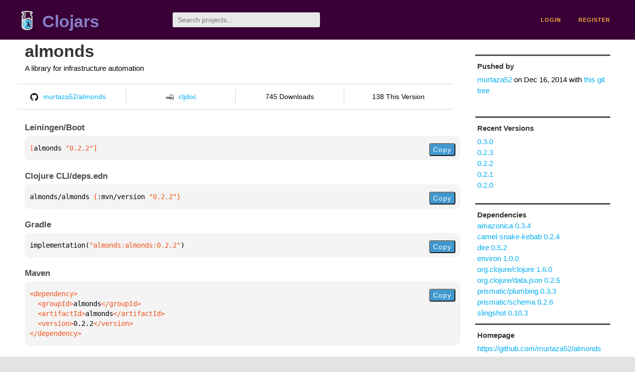

--- FILE ---
content_type: text/html;charset=utf-8
request_url: https://clojars.org/almonds/versions/0.2.2
body_size: 2350
content:
<!DOCTYPE html>
<html lang="en"><head><meta charset="utf-8"><meta content="width=device-width,initial-scale=1" name="viewport"><link href="/opensearch.xml" rel="search" title="Clojars" type="application/opensearchdescription+xml"><link href="/favicon.ico" rel="shortcut icon"><meta content="[almonds/almonds &quot;0.2.2&quot;] A library for infrastructure automation" name="description"><meta content="summary" name="twitter:card"><meta content="@clojars" name="twitter:site:id"><meta content="https://clojars.org" name="twitter:site"><meta content="[almonds/almonds &quot;0.2.2&quot;]" name="twitter:title"><meta content="[almonds/almonds &quot;0.2.2&quot;] A library for infrastructure automation" name="twitter:description"><meta content="https://clojars.org/images/clojars-logo@2x.png" name="twitter:image"><meta content="Total downloads / this version" name="twitter:label1"><meta content="745 / 138" name="twitter:data1"><meta content="Coordinates" name="twitter:label2"><meta content="[almonds &quot;0.2.2&quot;]" name="twitter:data2"><meta content="website" property="og:type"><meta content="Clojars" property="og:site_name"><meta content="[almonds/almonds &quot;0.2.2&quot;]" property="og:title"><meta content="[almonds/almonds &quot;0.2.2&quot;] A library for infrastructure automation" property="og:description"><meta content="https://clojars.org/images/clojars-logo@2x.png" property="og:image"><title>[almonds/almonds &quot;0.2.2&quot;] - Clojars</title><link href="/stylesheets/reset.css" rel="stylesheet" type="text/css"><link href="/stylesheets/vendor/bootstrap/bootstrap.css" rel="stylesheet" type="text/css"><link href="/stylesheets/screen.css" rel="stylesheet" type="text/css"><!--[if lt IE 9]><script src="/js/html5.js" type="text/javascript"></script><![endif]--><script src="/js/jquery-3.6.0.min.js" type="text/javascript"></script><script src="/js/coordinates.js" type="text/javascript"></script></head><body class="container-fluid"><div id="content-wrapper"><header class="small-header row"><div class="home col-xs-6 col-sm-3"><a href="/"><img alt="Clojars" src="/images/clojars-logo-tiny.png" srcset="/images/clojars-logo-tiny@2x.png 2x"></a><h1><a href="/">Clojars</a></h1></div><div class="col-xs-6 col-sm-3"><form action="/search"><input class="search" id="search" name="q" placeholder="Search projects..." required type="search"></form></div><nav class="navigation main-navigation col-xs-12 col-sm-6"><ul><li><a href="/login">login</a></li><li><a href="/register">register</a></li></ul></nav></header><div class="light-article row"><script type="application/ld+json">{"@context":"http://schema.org","@type":"BreadcrumbList","itemListElement":[{"@type":"ListItem","position":1,"item":{"@id":"https://clojars.org/almonds","name":"almonds"}}]}</script><div class="col-xs-12 col-sm-9" id="jar-title"><div><h1><a href="/almonds">almonds</a></h1></div><p class="description">A library for infrastructure automation</p><ul class="row" id="jar-info-bar"><li class="col-xs-12 col-sm-3"><a href="https://github.com/murtaza52/almonds"><img alt="GitHub" src="/images/github-mark.png" srcset="/images/github-mark@2x.png 2x, /images/github-mark@3x.png 3x">murtaza52/almonds</a></li><li class="col-xs-12 col-sm-3"><a href="https://cljdoc.org/d/almonds/almonds/0.2.2"><img alt="cljdoc documentation" height="16" src="/images/cljdoc-icon.svg">cljdoc</a></li><li class="col-xs-12 col-sm-3">745 Downloads</li><li class="col-xs-12 col-sm-3">138 This Version</li></ul><h2>Leiningen/Boot</h2><div class="package-config-example"><div class="package-config-content select-text" id="#leiningen-coordinates"><pre><span class="tag">[</span>almonds<span class="string"> &quot;0.2.2&quot;</span><span class="tag">]</span></pre></div><div class="package-config-copy"><button class="copy-coordinates">Copy</button></div></div><h2>Clojure CLI/deps.edn</h2><div class="package-config-example"><div class="package-config-content select-text" id="#deps-coordinates"><pre>almonds/almonds <span class="tag">{</span>:mvn/version <span class="string">&quot;0.2.2&quot;</span><span class="tag">}</span></pre></div><div class="package-config-copy"><button class="copy-coordinates">Copy</button></div></div><h2>Gradle</h2><div class="package-config-example"><div class="package-config-content select-text" id="#gradle-coordinates"><pre>implementation(<span class="string">&quot;almonds:almonds:0.2.2&quot;</span>)</pre></div><div class="package-config-copy"><button class="copy-coordinates">Copy</button></div></div><h2>Maven</h2><div class="package-config-example"><div class="package-config-content select-text" id="#maven-coordinates"><div><pre><span class="tag">&lt;dependency&gt;
</span><span class="tag">  &lt;groupId&gt;</span>almonds<span class="tag">&lt;/groupId&gt;
</span><span class="tag">  &lt;artifactId&gt;</span>almonds<span class="tag">&lt;/artifactId&gt;
</span><span class="tag">  &lt;version&gt;</span>0.2.2<span class="tag">&lt;/version&gt;
</span><span class="tag">&lt;/dependency&gt;</span></pre></div></div><div class="package-config-copy"><button class="copy-coordinates">Copy</button></div></div></div><ul class="col-xs-12 col-sm-3" id="jar-sidebar"><li><h4>Pushed by</h4><a href="/users/murtaza52">murtaza52</a> on <span title="2014-12-16 12:15:08.48">Dec 16, 2014</span><span class="commit-url"> with <a href="https://github.com/murtaza52/almonds/tree/719572f18ed803e1fe97a376c01d3f97cdd02dda">this git tree</a></span></li><li><h4>Recent Versions</h4><ul id="versions"><li><a href="/almonds/versions/0.3.0">0.3.0</a></li><li><a href="/almonds/versions/0.2.3">0.2.3</a></li><li><a href="/almonds/versions/0.2.2">0.2.2</a></li><li><a href="/almonds/versions/0.2.1">0.2.1</a></li><li><a href="/almonds/versions/0.2.0">0.2.0</a></li></ul></li><li><h3>Dependencies</h3><ul id="dependencies"><li><a href="/amazonica">amazonica 0.3.4</a></li><li><a href="/camel-snake-kebab">camel-snake-kebab 0.2.4</a></li><li><a href="/dire">dire 0.5.2</a></li><li><a href="/environ">environ 1.0.0</a></li><li><a href="http://search.maven.org/#artifactdetails%7Corg.clojure%7Cclojure%7C1.6.0%7Cjar">org.clojure/clojure 1.6.0</a></li><li><a href="http://search.maven.org/#artifactdetails%7Corg.clojure%7Cdata.json%7C0.2.5%7Cjar">org.clojure/data.json 0.2.5</a></li><li><a href="/prismatic/plumbing">prismatic/plumbing 0.3.3</a></li><li><a href="/prismatic/schema">prismatic/schema 0.2.6</a></li><li><a href="/slingshot">slingshot 0.10.3</a></li></ul></li><li class="homepage"><h4>Homepage</h4><a href="https://github.com/murtaza52/almonds">https://github.com/murtaza52/almonds</a></li><li class="license"><h4>License</h4><ul id="licenses"><li><a href="http://www.eclipse.org/legal/epl-v10.html">Eclipse Public License - v 1.0</a></li></ul></li><li><h4>Version Badge</h4><p>Want to display the <a href="https://img.shields.io/clojars/v/almonds.svg">latest version</a> of your project on GitHub? Use the markdown code below!</p><img src="https://img.shields.io/clojars/v/almonds.svg"><textarea class="select-text" id="version-badge" readonly="readonly" rows="4">[![Clojars Project](https://img.shields.io/clojars/v/almonds.svg)](https://clojars.org/almonds)</textarea><p>If you want to include pre-releases and snapshots, use the following markdown code:</p><img src="https://img.shields.io/clojars/v/almonds.svg?include_prereleases"><textarea class="select-text" id="version-badge" readonly="readonly" rows="4">[![Clojars Project](https://img.shields.io/clojars/v/almonds.svg?include_prereleases)](https://clojars.org/almonds)</textarea></li></ul></div><footer class="row"><a href="https://github.com/clojars/clojars-web/wiki/About">about</a><a href="https://clojars.statuspage.io">status</a><a href="/projects">projects</a><a href="https://github.com/clojars/clojars-web/wiki/Contributing">contribute</a><a href="https://github.com/clojars/clojars-web/blob/main/CHANGELOG.org">changelog</a><a href="https://github.com/clojars/clojars-web/wiki/Contact">contact</a><a href="https://github.com/clojars/clojars-web">code</a><a href="/security">security</a><a href="/dmca">DMCA</a><a href="https://github.com/clojars/clojars-web/wiki/">help</a><a href="https://github.com/clojars/clojars-web/wiki/Data">API</a><a href="/sitemap.xml">sitemap</a><div class="sponsors"><div class="sponsors-title">Hosting costs sponsored by:</div><div class="sponsors-group"><div class="sponsor"><a href="https://korey.ai/"><img alt="Korey" src="/images/korey-logo.png"></a></div></div><div class="sponsors-title">With in-kind sponsorship from:</div><div class="sponsors-group"><div class="sponsor"><a href="https://1password.com/for-non-profits/"><img alt="1Password" src="/images/1password-logo.png"></a></div><div class="sponsor"><a href="https://www.deps.co"><img alt="Deps" src="/images/deps-logo.png"></a></div><div class="sponsor"><a href="https://dnsimple.link/resolving-clojars"><span>resolving with<br></span><span><img alt="DNSimple" src="https://cdn.dnsimple.com/assets/resolving-with-us/logo-light.png"></span></a></div><div class="sponsor"><a href="http://fastly.com/"><img alt="Fastly" src="/images/fastly-logo.png"></a></div></div><div class="sponsors-group"><div class="sponsor"><a href="https://www.fastmail.com/tryit-clojars/"><img alt="Fastmail" src="/images/fastmail-logo.png"></a></div><div class="sponsor"><a href="https://www.statuspage.io"><img alt="StatusPage.io" src="/images/statuspage-io-logo.svg"></a></div><div class="sponsor"><a href="https://uptime.com/"><img alt="Uptime.com" src="/images/uptime-logo.svg"></a></div></div></div><div class="sponsors"><div class="sponsors-group"><div class="sponsor"><span>remixed by<br></span><span><a href="http://www.bendyworks.com/"><img alt="Bendyworks Inc." src="/images/bendyworks-logo.svg" width="150"></a></span></div><div class="sponsor"><span>member project of<br></span><span><a href="https://clojuriststogether.org/"><img alt="Clojurists Together Foundation" height="40" src="/images/clojurists-together-logo.png"></a></span></div></div></div></footer></div></body></html>

--- FILE ---
content_type: image/svg+xml;charset=utf-8
request_url: https://img.shields.io/clojars/v/almonds.svg?include_prereleases
body_size: 462
content:
<svg xmlns="http://www.w3.org/2000/svg" width="156" height="20" role="img" aria-label="clojars: [almonds &quot;0.3.0&quot;]"><title>clojars: [almonds &quot;0.3.0&quot;]</title><linearGradient id="s" x2="0" y2="100%"><stop offset="0" stop-color="#bbb" stop-opacity=".1"/><stop offset="1" stop-opacity=".1"/></linearGradient><clipPath id="r"><rect width="156" height="20" rx="3" fill="#fff"/></clipPath><g clip-path="url(#r)"><rect width="47" height="20" fill="#555"/><rect x="47" width="109" height="20" fill="#fe7d37"/><rect width="156" height="20" fill="url(#s)"/></g><g fill="#fff" text-anchor="middle" font-family="Verdana,Geneva,DejaVu Sans,sans-serif" text-rendering="geometricPrecision" font-size="110"><text aria-hidden="true" x="245" y="150" fill="#010101" fill-opacity=".3" transform="scale(.1)" textLength="370">clojars</text><text x="245" y="140" transform="scale(.1)" fill="#fff" textLength="370">clojars</text><text aria-hidden="true" x="1005" y="150" fill="#010101" fill-opacity=".3" transform="scale(.1)" textLength="990">[almonds &quot;0.3.0&quot;]</text><text x="1005" y="140" transform="scale(.1)" fill="#fff" textLength="990">[almonds &quot;0.3.0&quot;]</text></g></svg>

--- FILE ---
content_type: image/svg+xml;charset=utf-8
request_url: https://img.shields.io/clojars/v/almonds.svg
body_size: -15
content:
<svg xmlns="http://www.w3.org/2000/svg" width="156" height="20" role="img" aria-label="clojars: [almonds &quot;0.3.0&quot;]"><title>clojars: [almonds &quot;0.3.0&quot;]</title><linearGradient id="s" x2="0" y2="100%"><stop offset="0" stop-color="#bbb" stop-opacity=".1"/><stop offset="1" stop-opacity=".1"/></linearGradient><clipPath id="r"><rect width="156" height="20" rx="3" fill="#fff"/></clipPath><g clip-path="url(#r)"><rect width="47" height="20" fill="#555"/><rect x="47" width="109" height="20" fill="#fe7d37"/><rect width="156" height="20" fill="url(#s)"/></g><g fill="#fff" text-anchor="middle" font-family="Verdana,Geneva,DejaVu Sans,sans-serif" text-rendering="geometricPrecision" font-size="110"><text aria-hidden="true" x="245" y="150" fill="#010101" fill-opacity=".3" transform="scale(.1)" textLength="370">clojars</text><text x="245" y="140" transform="scale(.1)" fill="#fff" textLength="370">clojars</text><text aria-hidden="true" x="1005" y="150" fill="#010101" fill-opacity=".3" transform="scale(.1)" textLength="990">[almonds &quot;0.3.0&quot;]</text><text x="1005" y="140" transform="scale(.1)" fill="#fff" textLength="990">[almonds &quot;0.3.0&quot;]</text></g></svg>